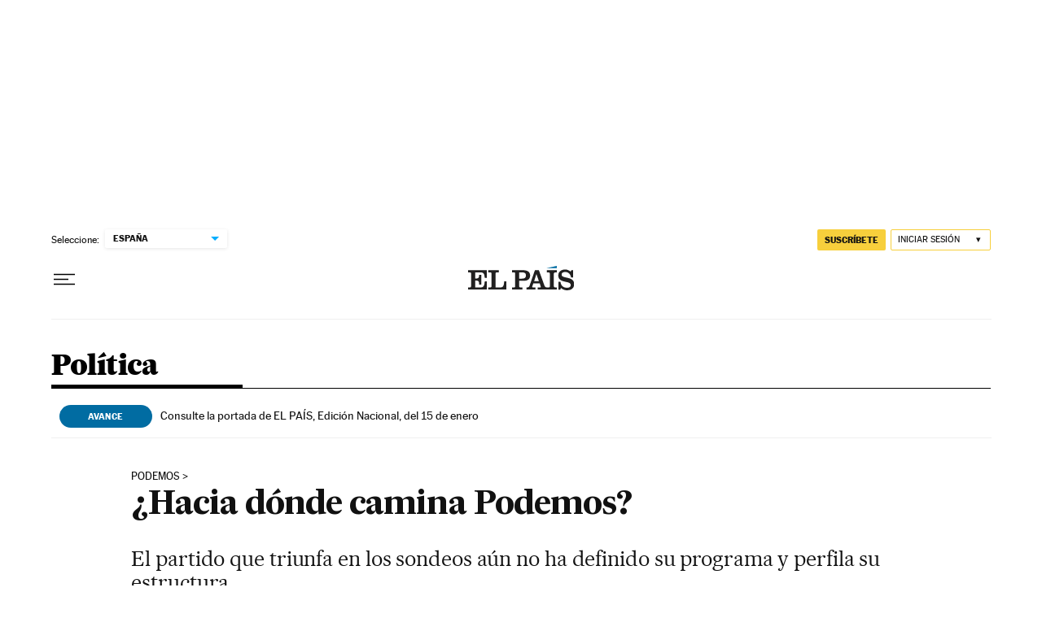

--- FILE ---
content_type: application/javascript; charset=utf-8
request_url: https://fundingchoicesmessages.google.com/f/AGSKWxViBv0eI6Qppl0IpoAeihfC-UqTa5ajE3jQIA4Vok-3RoEH2tSNZRjYg2j4yATSDc6HlXX1sZq7oDisAALxwLq8XoZc3OWifSXHzzc6JB4XR4LSfQs3BY6bIrOe1m2sEFX84Mmp0fUtTeyAMAhywx6Yfk5d932UOETdkWOdyfBOMyMOzZDSHQd1oQiH/__iframe_ad_/abvAds_/common/ads?/ban728.html/AdOptimizer.
body_size: -1293
content:
window['6e4fe58b-398b-4395-887b-41a48cf8e819'] = true;